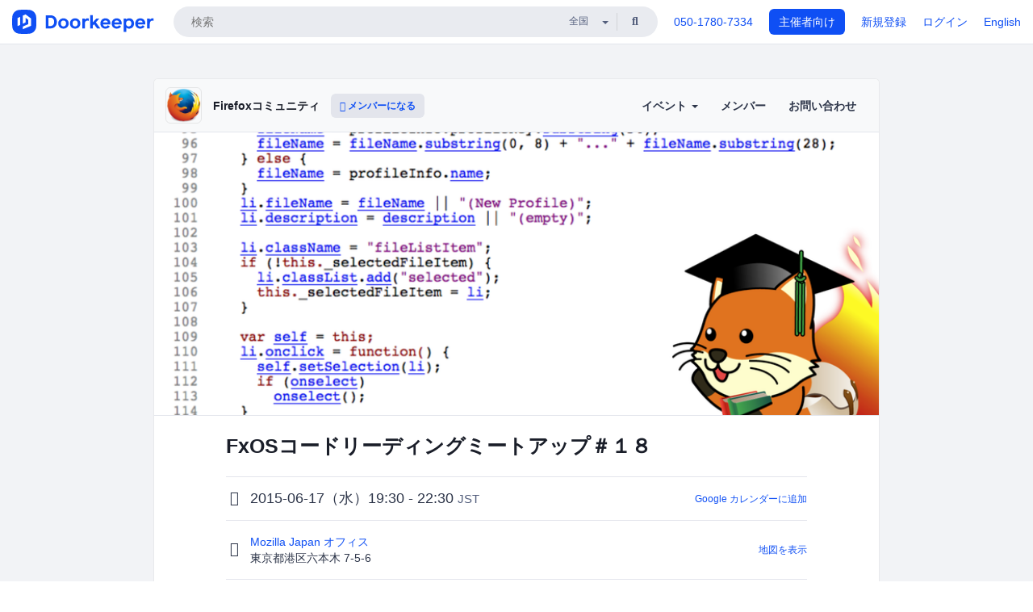

--- FILE ---
content_type: text/html; charset=utf-8
request_url: https://firefox.doorkeeper.jp/events/26113
body_size: 12180
content:
<!DOCTYPE html>
<html lang='ja'>
<head>
<meta content='text/html;charset=UTF-8' http-equiv='content-type'>
<meta charset='utf-8'>
<meta content='IE=Edge,chrome=1' http-equiv='X-UA-Compatible'>
<meta content='width=device-width,initial-scale=1,maximum-scale=1,user-scalable=no' name='viewport'>
<meta content='telephone=no' name='format-detection'>
<meta content='195702240496602' property='fb:app_id'>
<title>
FxOSコードリーディングミートアップ＃１８ - Firefoxコミュニティ
 | Doorkeeper
</title>
<link rel="icon" type="image/x-icon" href="https://doorkeeper.jp/assets/favicon-2e40be8f198ee3cb97dccbfbb3959374981ae0164d4f349e1787ff5f4c336af8.ico" />
<link href='https://firefox.doorkeeper.jp/events/26113' rel='canonical'>
<script type='application/ld+json'>{"@context":"https://schema.org","@type":"Event","name":"FxOSコードリーディングミートアップ＃１８","url":"https://firefox.doorkeeper.jp/events/26113","startDate":"2015-06-17T19:30:00+09:00","endDate":"2015-06-17T22:30:00+09:00","eventAttendanceMode":"https://schema.org/OfflineEventAttendanceMode","description":"#FxOSコードリーディングミートアップ＃１８\r\n\r\n６月開催のミートアップです。\r\n\r\n前回に引き続き、コードリーディング初心者向けの導入コーナーを設けます\r\n興味がありましたらご参加ください。\r\n\r\n## タイムテーブル\r\n\r\n|時間|内容|\r\n----------|-------\r\n|19:30-20:00|挨拶|\r\n|20:00-21:30|わいわいコードリーディング（初心者向け導入...","offers":[{"@type":"Offer","availability":"https://schema.org/SoldOut","price":"0","priceCurrency":"JPY","url":"https://firefox.doorkeeper.jp/events/26113","availabilityEnds":"2015-06-17T19:30:00+09:00","validFrom":"2015-06-01T12:04:28+09:00"}],"organizer":{"url":"https://firefox.doorkeeper.jp/","description":"### コミュニティ統合・移行のお知らせ\r\n\r\n**Firefoxコミュニティは [Mozilla コミュニティ](https://mozilla.doorkeeper.jp/) と統合しました。**\r\n**今後の Mozilla 関連、Firefox 関連のイベントは [Mozilla コミュニティ](https://mozilla.doorkeeper.jp/) 側でまとめて告知・募集し...","@type":"Organization","name":"Firefoxコミュニティ"},"location":{"@type":"Place","name":"Mozilla Japan オフィス","address":"東京都港区六本木 7-5-6 "},"image":["https://doorkeeper.jp/rails/active_storage/representations/proxy/eyJfcmFpbHMiOnsibWVzc2FnZSI6IkJBaHBBMkgyQVE9PSIsImV4cCI6bnVsbCwicHVyIjoiYmxvYl9pZCJ9fQ==--d19e2a35dee37385c5a5f835ec0228cb766ba6f6/eyJfcmFpbHMiOnsibWVzc2FnZSI6IkJBaDdCem9MWm05eWJXRjBTU0lJY0c1bkJqb0dSVlE2RkhKbGMybDZaVjkwYjE5c2FXMXBkRnNIYVFMb0F6QT0iLCJleHAiOm51bGwsInB1ciI6InZhcmlhdGlvbiJ9fQ==--91839951a073aea8822f6907dc8d81559a890706/21909_normal_1425798040_FxOS_CR_Meetup.png"]}</script>
<meta content='FxOSコードリーディングミートアップ＃１８' property='og:title'>
<meta content='activity' property='og:type'>
<meta content='https://doorkeeper.jp/rails/active_storage/representations/proxy/eyJfcmFpbHMiOnsibWVzc2FnZSI6IkJBaHBBMkgyQVE9PSIsImV4cCI6bnVsbCwicHVyIjoiYmxvYl9pZCJ9fQ==--d19e2a35dee37385c5a5f835ec0228cb766ba6f6/eyJfcmFpbHMiOnsibWVzc2FnZSI6IkJBaDdCem9MWm05eWJXRjBTU0lJY0c1bkJqb0dSVlE2RkhKbGMybDZaVjkwYjE5c2FXMXBkRnNIYVFMb0F6QT0iLCJleHAiOm51bGwsInB1ciI6InZhcmlhdGlvbiJ9fQ==--91839951a073aea8822f6907dc8d81559a890706/21909_normal_1425798040_FxOS_CR_Meetup.png' property='og:image'>
<meta content='https://firefox.doorkeeper.jp/events/26113' property='og:url'>
<meta content='Firefoxコミュニティ' property='og:site_name'>
<meta name="twitter:card" content="summary_large_image">
<meta content='@doorkeeper_jp' name='twitter:site'>
<meta content='2015-06-17（水）19:30 - 22:30 FxOSコードリーディングミートアップ＃１８

６月開催のミートアップです。

前回に引き続き、コードリーディング初心者向けの導入コーナーを設けます
興味がありましたらご参加ください。

タイムテーブル



時間
内容



19:30-20:00
挨拶


20:00-21:30
わいわいコードリーディング（初心者向け導入あり）


...' name='twitter:description'>
<meta content='2015-06-17（水）19:30 - 22:30 FxOSコードリーディングミートアップ＃１８

６月開催のミートアップです。

前回に引き続き、コードリーディング初心者向けの導入コーナーを設けます
興味がありましたらご参加ください。

タイムテーブル



時間
内容



19:30-20:00
挨拶


20:00-21:30
わいわいコードリーディング（初心者向け導入あり）


21:30-22:30
その場で懇親会＋ゆるゆる成果発表



※ 懇親会に参加される方は懇親会費1000円を頂きます。

何をするの？

　Firefox OS のソースコードを読んだり、語らったり...' property='og:description'>

<link rel="stylesheet" href="https://doorkeeper.jp/assets/fontawesome-6d53862a62d9076af1e6640213de3ab8114672a22f11aca4a0dd505304dea878.css" media="all" />
<link rel="stylesheet" href="https://doorkeeper.jp/assets/application-a7ca6442b36ff357134ea76775c81570b8873fe6fd80ba91fc22f78c56b3a689.css" media="all" />
<script src="https://doorkeeper.jp/assets/application-1c082e4d4428bb024ff379de01801b67c9e614217f5653cdf1dc3d215a8ac813.js"></script>
<script src="https://doorkeeper.jp/packs/js/app-774bc3e2b960369073bc.js" async="async"></script>
<link rel="stylesheet" href="https://doorkeeper.jp/packs/css/app-5989d222.css" async="async" media="screen" />
<meta name="csrf-param" content="authenticity_token" />
<meta name="csrf-token" content="A3CU36WR4j32SPdhvVlVb/aSYJAj3gc97xswopcVZX0+UTIgffqIPtNAaky0Z97lpJq9NsmJ4z7cQ+5EzH9P5w==" />
<script async src="https://www.googletagmanager.com/gtag/js?id=UA-15834284-1"></script>
<script>
  window.dataLayer = window.dataLayer || [];
  function gtag(){dataLayer.push(arguments);}
  gtag('js', new Date());
  gtag('config', 'UA-15834284-1'); // Universal Analytics property.
 
    gtag('config', 'G-RCGBRG13Y4'); // Google Analytics 4 property.
  
    gtag('event', 'page_view', { 'send_to': '' });
</script>
<script async='' src='https://www.googletagmanager.com/gtag/js?id=G-RCGBRG13Y4'></script>
<script>
  window.dataLayer = window.dataLayer || []; 
  function gtag(){dataLayer.push(arguments);} 
  gtag('js', new Date()); 
  gtag('config', 'G-RCGBRG13Y4');
</script>
<script>
  (function(w,d,s,l,i) {
    w[l]=w[l]||[];
    w[l].push({'gtm.start': new Date().getTime(),event:'gtm.js'});
    var f=d.getElementsByTagName(s)[0],
    j=d.createElement(s),dl=l!='dataLayer'?'&l='+l:'';
    j.async=true;
    j.src='https://www.googletagmanager.com/gtm.js?id='+i+dl;
    f.parentNode.insertBefore(j,f);
  })(window,document,'script','dataLayer','GTM-PPDS423');
</script>

<link rel="preload" as="style" href="https://glass.io/integration/glass.min.css" onload="this.onload=null;this.rel='stylesheet'" />
<script>
  window.glassApiKey = 'eurZwW4nhD1V8etacAW83Att';
  var s = document.createElement("script");
  s.type = "text/javascript";
  s.async = true;
  s.src = "https://glass.io/integration/glass.min.js";
  function load() {
    Glass.init();
  }
  s.onload = load;
  document.head.appendChild(s);
</script>
<script type="text/javascript">!function(e,t,n){function a(){var e=t.getElementsByTagName("script")[0],n=t.createElement("script");n.type="text/javascript",n.async=!0,n.src="https://beacon-v2.helpscout.net",e.parentNode.insertBefore(n,e)}if(e.Beacon=n=function(t,n,a){e.Beacon.readyQueue.push({method:t,options:n,data:a})},n.readyQueue=[],"complete"===t.readyState)return a();e.attachEvent?e.attachEvent("onload",a):e.addEventListener("load",a,!1)}(window,document,window.Beacon||function(){});</script>
<script type="text/javascript">
  window.Beacon('init', '9329d34b-d6c4-4abc-8115-ed0066b505cb')
</script>

<script>
//<![CDATA[
      (function(e,b){if(!b.__SV){var a,f,i,g;window.mixpanel=b;a=e.createElement("script");
      a.type="text/javascript";a.async=!0;a.src=("https:"===e.location.protocol?"https:":"http:")+
      '//cdn.mxpnl.com/libs/mixpanel-2.2.min.js';f=e.getElementsByTagName("script")[0];
      f.parentNode.insertBefore(a,f);b._i=[];b.init=function(a,e,d){function f(b,h){
      var a=h.split(".");2==a.length&&(b=b[a[0]],h=a[1]);b[h]=function(){b.push([h].concat(
      Array.prototype.slice.call(arguments,0)))}}var c=b;"undefined"!==typeof d?c=b[d]=[]:
      d="mixpanel";c.people=c.people||[];c.toString=function(b){var a="mixpanel";"mixpanel"!==d&&(a+="."+d);
      b||(a+=" (stub)");return a};c.people.toString=function(){return c.toString(1)+".people (stub)"};
      i="disable track track_pageview track_links track_forms register register_once alias unregister identify name_tag set_config people.set people.set_once people.increment people.append people.track_charge people.clear_charges people.delete_user".split(" ");
      for(g=0;g<i.length;g++)f(c,i[g]); b._i.push([a,e,d])};b.__SV=1.2}})(document,window.mixpanel||[]);
      mixpanel.init("2d0a9fadc66f322337b0428d60907db5");

//]]>
</script></head>
<body>
<!-- Google Tag Manager (noscript) -->
<noscript>
<iframe height='0' src='https://www.googletagmanager.com/ns.html?id=GTM-PPDS423' style='display:none;visibility:hidden' width='0'></iframe>
</noscript>
<!-- End Google Tag Manager (noscript) -->

<header class='app-header'>
<div class='app-header-inner'>
<div class='app-header-brand'>
<a class="doorkeeper" href="https://www.doorkeeper.jp/"><img alt="Doorkeeper" src="https://doorkeeper.jp/assets/logo-966182d4b3e6dab86edb746a9f7681769fc3928fc73b2776bbf36e3bc18d2674.svg" /></a>
</div>
<div class='app-header-search'>
<form class="search-form form" role="search" action="https://www.doorkeeper.jp/events" accept-charset="UTF-8" method="get">
<div class='search-compact'>
<div class='search-compact-inner'>
<input type="text" name="q" id="q" value="" class="search-compact-field" placeholder="検索" />
<div class='search-compact-location'>
<select name="prefecture_id" id="prefecture_id" class="search-compact-dropdown"><option value="">全国</option><option value="hokkaido">北海道</option>
<option value="aomori">青森</option>
<option value="iwate">岩手</option>
<option value="miyagi">宮城</option>
<option value="akita">秋田</option>
<option value="yamagata">山形</option>
<option value="fukushima">福島</option>
<option value="ibaraki">茨城</option>
<option value="tochigi">栃木</option>
<option value="gunma">群馬</option>
<option value="saitama">埼玉</option>
<option value="chiba">千葉</option>
<option value="tokyo">東京</option>
<option value="kanagawa">神奈川</option>
<option value="niigata">新潟</option>
<option value="toyama">富山</option>
<option value="ishikawa">石川</option>
<option value="fukui">福井</option>
<option value="yamanashi">山梨</option>
<option value="nagano">長野</option>
<option value="gifu">岐阜</option>
<option value="shizuoka">静岡</option>
<option value="aichi">愛知</option>
<option value="mie">三重</option>
<option value="shiga">滋賀</option>
<option value="kyoto">京都</option>
<option value="osaka">大阪</option>
<option value="hyogo">兵庫</option>
<option value="nara">奈良</option>
<option value="wakayama">和歌山</option>
<option value="tottori">鳥取</option>
<option value="shimane">島根</option>
<option value="okayama">岡山</option>
<option value="hiroshima">広島</option>
<option value="yamaguchi">山口</option>
<option value="tokushima">徳島</option>
<option value="kagawa">香川</option>
<option value="ehime">愛媛</option>
<option value="kochi">高知</option>
<option value="fukuoka">福岡</option>
<option value="saga">佐賀</option>
<option value="nagasaki">長崎</option>
<option value="kumamoto">熊本</option>
<option value="oita">大分</option>
<option value="miyazaki">宮崎</option>
<option value="kagoshima">鹿児島</option>
<option value="okinawa">沖縄</option></select>
</div>
<div class='search-compact-submit'>
<button type="submit" class="search-compact-btn"><i class="fas fa-search"></i></button>
</div>
</div>
</div>
</form>


</div>
<div class='app-header-nav'>
<nav class='app-header-nav-list'>
<div class='app-header-nav-item'><a href="tel:8105017807334">050-1780-7334</a></div>
<div class='app-header-nav-item hidden-xxs'><a class="btn btn-primary btn-block" href="https://www.doorkeeper.jp/organizers?locale=ja">主催者向け</a></div>
<div class='app-header-nav-item hidden-xxs'><a href="https://manage.doorkeeper.jp/user/sign_up?continue=https%3A%2F%2Ffirefox.doorkeeper.jp%2Fevents%2F26113">新規登録</a></div>
<div class='app-header-nav-item'><a href="https://manage.doorkeeper.jp/user/sign_in?continue=https%3A%2F%2Ffirefox.doorkeeper.jp%2Fevents%2F26113">ログイン</a></div>
<div class='app-header-nav-item hidden-xxs'><a rel="nofollow" href="https://firefox.doorkeeper.jp/events/26113?locale=en&amp;switch_locale=true">English</a></div>
<div class='app-header-search-mobile' style='margin-right: 0; margin-left: 20px;'>
<button id='mobile-search-btn'>
<i class="fas fa-search search-icon"></i>
<i class="fas fa-times close-icon"></i>
</button>
</div>
</nav>
</div>
</div>
</header>


<div class='content client-full-width'>
<div class='client-container'>
<div class='community-page'>
<div class='community-header'>
<div class='community-header-inner'>
<div class='community-header-info'>
<div class='community-profile-picture'>
<a href="/"><img alt="Firefoxコミュニティ" src="https://doorkeeper.jp/rails/active_storage/representations/proxy/eyJfcmFpbHMiOnsibWVzc2FnZSI6IkJBaHBBK1pyQVE9PSIsImV4cCI6bnVsbCwicHVyIjoiYmxvYl9pZCJ9fQ==--44701e634f661a0a31757d97af41fbc6ebe68f9f/eyJfcmFpbHMiOnsibWVzc2FnZSI6IkJBaDdCem9MWm05eWJXRjBTU0lJY0c1bkJqb0dSVlE2RTNKbGMybDZaVjloYm1SZmNHRmtXd2RwQWNocEFjZz0iLCJleHAiOm51bGwsInB1ciI6InZhcmlhdGlvbiJ9fQ==--e0e57e8ab7f02a9e57804bb53ef80c2bdc861848/unnamed.png" /></a>
</div>
<h4 class='community-title'>
<a href="/">Firefoxコミュニティ</a>
</h4>
<a class='visible-sm visible-xs btn btn-add-community' data-toggle='collapse' href='#community-nav'>
<i class="fas fa-bars"></i>
</a>
<a class="btn btn-sm btn-add-community hidden-sm hidden-xs" href="/member/new"><i class="fas fa-plus"></i> メンバーになる</a>
</div>
<ul class='community-nav collapse' id='community-nav'>
<li class='community-nav-item visible-sm visible-xs'>
<a class="community-nav-link" href="/member/new">メンバーになる</a>
</li>
<li class='community-nav-item hidden-xs hidden-sm'>
<div class='dropdown'>
<a class='dropdown-toggle community-nav-link' data-toggle='dropdown' href='#' id='eventsDropdown'>
イベント
<span class='caret'></span>
</a>
<ul class='dropdown-menu'>
<li><a class="community-nav-link" href="/events/upcoming">開催予定イベント</a></li>
<li><a class="community-nav-link" href="/events/past">過去のイベント</a></li>
</ul>
</div>
</li>
<li class='visible-xs visible-sm community-nav-item'><a class="community-nav-link" href="/events/upcoming">開催予定イベント</a></li>
<li class='visible-xs visible-sm community-nav-item'><a class="community-nav-link" href="/events/past">過去のイベント</a></li>
<li class='community-nav-item'>
<a class="community-nav-link" href="/members">メンバー</a>
</li>
<li class='community-nav-item'>
<a class="community-nav-link" href="/contact/new?event_id=26113">お問い合わせ
</a></li>
</ul>
</div>
</div>


<div class='community-content'>
<div class="community-content-banner-top"><img class="event-banner-image" src="https://doorkeeper.jp/rails/active_storage/representations/proxy/eyJfcmFpbHMiOnsibWVzc2FnZSI6IkJBaHBBMkgyQVE9PSIsImV4cCI6bnVsbCwicHVyIjoiYmxvYl9pZCJ9fQ==--d19e2a35dee37385c5a5f835ec0228cb766ba6f6/eyJfcmFpbHMiOnsibWVzc2FnZSI6IkJBaDdCem9MWm05eWJXRjBTU0lJY0c1bkJqb0dSVlE2RkhKbGMybDZaVjkwYjE5c2FXMXBkRnNIYVFMb0F6QT0iLCJleHAiOm51bGwsInB1ciI6InZhcmlhdGlvbiJ9fQ==--91839951a073aea8822f6907dc8d81559a890706/21909_normal_1425798040_FxOS_CR_Meetup.png" /></div>
<div class='community-container community-content-title-wrap'>
<h1 class='community-content-title'>FxOSコードリーディングミートアップ＃１８</h1>
<div class='community-event-info-wrap'>
<div class='community-event-info-label'>
<i class="far fa-clock"></i>
</div>
<div class='community-event-info-content'>
<date class='community-event-info-date'>
2015-06-17（水）19:30 - 22:30
<small class='text-muted'>JST</small>
</date>
<div class='community-event-info-action'><a href="https://www.google.com/calendar/event?action=TEMPLATE&amp;text=FxOS%E3%82%B3%E3%83%BC%E3%83%89%E3%83%AA%E3%83%BC%E3%83%87%E3%82%A3%E3%83%B3%E3%82%B0%E3%83%9F%E3%83%BC%E3%83%88%E3%82%A2%E3%83%83%E3%83%97%EF%BC%83%EF%BC%91%EF%BC%98&amp;details=https%3A%2F%2Ffirefox.doorkeeper.jp%2Fevents%2F26113&amp;dates=20150617T103000Z%2F20150617T133000Z&amp;location=%E6%9D%B1%E4%BA%AC%E9%83%BD%E6%B8%AF%E5%8C%BA%E5%85%AD%E6%9C%AC%E6%9C%A8+7-5-6+&amp;trp=true&amp;sprop=website:https%3A%2F%2Ffirefox.doorkeeper.jp%2F&amp;sprop=name:Firefox%E3%82%B3%E3%83%9F%E3%83%A5%E3%83%8B%E3%83%86%E3%82%A3+%28Doorkeeper%29">Google カレンダーに追加</a></div>
</div>
</div>
<div class='community-event-info-wrap'>
<div class='community-event-info-label'>
<i class="fas fa-map-marker-alt"></i>
</div>
<div class='community-event-info-content'>
<div>
<p class='community-event-venue-name'>
<a href="http://www.mozilla.jp/about/contact/#office">Mozilla Japan オフィス
<i class="fas fa-external-link"></i>
</a></p>
<p class='community-event-venue-map'>
<span>東京都港区六本木 7-5-6 </span>
</p>
</div>
<div class='community-event-info-action'><a href="#google-map">地図を表示</a></div>
</div>
</div>
</div>
<div class='community-container'>
<div class='community-event-ticket'>

<div class='client-event-ticket single-ticket'>
<span class='btn btn-default btn-block disabled'>申し込む</span>
<div class='text-center' style='margin-top: 10px;'>
<p>申し込み受付は終了しました</p>
<p><a href="/member/new">今後イベント情報を受け取る</a></p>
</div>


<div class='text-center' style='margin-top: 20px'>
参加費無料
</div>


</div>
</div>
<div class='community-event-participants'>
<div class='community-section-title-wrap'>
<h4 class='community-section-title'>32人の参加者</h4>
<a class="participant-to-full-list community-section-title-push" href="/events/26113/participants">すべて見る
</a></div>
<div class='member-list member-list-inline'>
<div class='member-list-item'>
<a class="member" href="https://www.doorkeeper.jp/users/xs66s4qrn8lyaafnwyjkkmo4cypn71"><div class='badge-wrap'>
<img class="user-avatar lazy" data-src="https://doorkeeper.jp/rails/active_storage/representations/proxy/eyJfcmFpbHMiOnsibWVzc2FnZSI6IkJBaHBBOEs2QWc9PSIsImV4cCI6bnVsbCwicHVyIjoiYmxvYl9pZCJ9fQ==--4ff3cf91afe4ae77e8896adbcf0c3761378ee07e/eyJfcmFpbHMiOnsibWVzc2FnZSI6IkJBaDdCem9MWm05eWJXRjBTU0lKYW5CbFp3WTZCa1ZVT2hOeVpYTnBlbVZmZEc5ZlptbHNiRnNIYVFLUUFXa0NrQUU9IiwiZXhwIjpudWxsLCJwdXIiOiJ2YXJpYXRpb24ifX0=--a5aaf59f4bfaf624719eb5f2153eba73482c0716/BHvDFnsJ_normal.jpeg" src="[data-uri]" width="50" height="50" />
<div class='organizer-badge' data-toggle='tooltip' title='主催者'>
<i class="fas fa-crown"></i>
</div>
</div>
<div class='member-body'>
<div class='member-name'>
<span>meco300</span>
</div>
</div>
</a></div>
<div class='member-list-item'>
<a class="member" href="https://www.doorkeeper.jp/users/krrba5kp35qzzhecytw4ql5mhk3uy3"><div class='badge-wrap'>
<img class="user-avatar lazy" data-src="https://doorkeeper.jp/rails/active_storage/representations/proxy/eyJfcmFpbHMiOnsibWVzc2FnZSI6IkJBaHBBOERtQlE9PSIsImV4cCI6bnVsbCwicHVyIjoiYmxvYl9pZCJ9fQ==--755d1c3c0fa00de31d4878ee459d23b2c4ebfffe/eyJfcmFpbHMiOnsibWVzc2FnZSI6IkJBaDdCem9MWm05eWJXRjBTU0lKYW5CbFp3WTZCa1ZVT2hOeVpYTnBlbVZmZEc5ZlptbHNiRnNIYVFLUUFXa0NrQUU9IiwiZXhwIjpudWxsLCJwdXIiOiJ2YXJpYXRpb24ifX0=--a5aaf59f4bfaf624719eb5f2153eba73482c0716/picture" src="[data-uri]" width="50" height="50" />
<div class='organizer-badge' data-toggle='tooltip' title='主催者'>
<i class="fas fa-crown"></i>
</div>
</div>
<div class='member-body'>
<div class='member-name'>
<span>Muneaki Nishimura</span>
</div>
</div>
</a></div>
<div class='member-list-item'>
<a class="member" href="https://www.doorkeeper.jp/users/qivlnpq3kqkccghmapovgrbalk6y5y"><div class='badge-wrap'>
<img class="user-avatar lazy" data-src="https://avatars2.githubusercontent.com/u/7631567?v=4&amp;s=400" src="[data-uri]" width="50" height="50" />
<div class='organizer-badge' data-toggle='tooltip' title='主催者'>
<i class="fas fa-crown"></i>
</div>
</div>
<div class='member-body'>
<div class='member-name'>
<span>グレ</span>
</div>
</div>
</a></div>
<div class='member-list-item'>
<a class="member" href="https://www.doorkeeper.jp/users/w8mv1xehg3d4z19ou2go8wqejcqcjd"><div class='badge-wrap'>
<img class="user-avatar lazy" data-src="https://doorkeeper.jp/rails/active_storage/representations/proxy/eyJfcmFpbHMiOnsibWVzc2FnZSI6IkJBaHBBeUdvQWc9PSIsImV4cCI6bnVsbCwicHVyIjoiYmxvYl9pZCJ9fQ==--54a079ca2aa1cc20e25025110a5996ec37ef7f25/eyJfcmFpbHMiOnsibWVzc2FnZSI6IkJBaDdCem9MWm05eWJXRjBTU0lKYW5CbFp3WTZCa1ZVT2hOeVpYTnBlbVZmZEc5ZlptbHNiRnNIYVFLUUFXa0NrQUU9IiwiZXhwIjpudWxsLCJwdXIiOiJ2YXJpYXRpb24ifX0=--a5aaf59f4bfaf624719eb5f2153eba73482c0716/open-uri20190204-1-1u1782c" src="[data-uri]" width="50" height="50" />
<div class='organizer-badge' data-toggle='tooltip' title='主催者'>
<i class="fas fa-crown"></i>
</div>
</div>
<div class='member-body'>
<div class='member-name'>
<span>saneyuki_s</span>
</div>
</div>
</a></div>
<div class='member-list-item'>
<a class="member" href="https://www.doorkeeper.jp/users/tq9ftzcrfblhmz4u359qmssf3zfnmc"><div class='badge-wrap'>
<img class="user-avatar lazy" data-src="https://graph.facebook.com/1847872639/picture?size=square" src="[data-uri]" width="50" height="50" />
<div class='organizer-badge' data-toggle='tooltip' title='主催者'>
<i class="fas fa-crown"></i>
</div>
</div>
<div class='member-body'>
<div class='member-name'>
<span>Noritada Shimizu</span>
</div>
</div>
</a></div>
<div class='member-list-item'>
<a class="member" href="https://www.doorkeeper.jp/users/v4ipp4rvl33gmkpj5h10rx11q7y7fe"><div class='badge-wrap'>
<img class="user-avatar lazy" data-src="https://doorkeeper.jp/rails/active_storage/representations/proxy/eyJfcmFpbHMiOnsibWVzc2FnZSI6IkJBaHBBN1c1QWc9PSIsImV4cCI6bnVsbCwicHVyIjoiYmxvYl9pZCJ9fQ==--b5a51e6c11e485860dcdbb72b2ebdd50a29ee6e1/eyJfcmFpbHMiOnsibWVzc2FnZSI6IkJBaDdCem9MWm05eWJXRjBTU0lJY0c1bkJqb0dSVlE2RTNKbGMybDZaVjkwYjE5bWFXeHNXd2RwQXBBQmFRS1FBUT09IiwiZXhwIjpudWxsLCJwdXIiOiJ2YXJpYXRpb24ifX0=--49a8a5ef923f0a7f7a07128d1a56556ebf080be7/288120a09f05b60e9750e2ac7c94c033_normal.png" src="[data-uri]" width="50" height="50" />
<div class='organizer-badge' data-toggle='tooltip' title='主催者'>
<i class="fas fa-crown"></i>
</div>
</div>
<div class='member-body'>
<div class='member-name'>
<span>ひらとり (flatbirdH)</span>
</div>
</div>
</a></div>

</div>

</div>
</div>
<div class='community-container community-event-description'>
<h4 class='community-section-title'>詳細</h4>
<div class='processed-markdown'><h1>FxOSコードリーディングミートアップ＃１８</h1>

<p>６月開催のミートアップです。</p>

<p>前回に引き続き、コードリーディング初心者向けの導入コーナーを設けます<br>
興味がありましたらご参加ください。</p>

<h2>タイムテーブル</h2>

<table><thead>
<tr>
<th>時間</th>
<th>内容</th>
</tr>
</thead><tbody>
<tr>
<td>19:30-20:00</td>
<td>挨拶</td>
</tr>
<tr>
<td>20:00-21:30</td>
<td>わいわいコードリーディング（初心者向け導入あり）</td>
</tr>
<tr>
<td>21:30-22:30</td>
<td>その場で懇親会＋ゆるゆる成果発表</td>
</tr>
</tbody></table>

<p>※ 懇親会に参加される方は懇親会費1000円を頂きます。</p>

<h2>何をするの？</h2>

<p>　Firefox OS のソースコードを読んだり、語らったりする集まりです。ゆるふわだから初めてでも安心。Firefox OS に興味がある人なら誰でも楽しめます。少人数なので、Firefox OS について聞きたいことがあれば、詳しい人や中の人に直接聞ける良いチャンスです！</p>

<p>　必要なものは Firefox OS への興味とノート PC だけ。</p>

<p>　ちょっとした調べ事ならこちらの OpenGrok でコードが見られます。</p>

<p><a href="http://reading.fxos.org/source/" rel="nofollow">http://reading.fxos.org/source/</a></p>

<h2>FxOS コードリーディングって？</h2>

<p>　Firefox OS (FxOS) の実装やアプリのコードに興味がある人が、ソースを読んで情報交換するグループです。興味があれば、是非、こちらの Facebook グループに参加して下さい。</p>

<p><a href="https://www.facebook.com/groups/fxos.code.reading/" rel="nofollow">FxOSコードリーディング@facebook</a></p>

<p>　毎月 Mozilla オフィスでミートアップという名のオフ会をしています。半年に一回ぐらいで、 休日開催のセミナー やってます。</p>

<p>　当コミュニティではGMOインターネット様よりコミュニティ支援としてConoHa VPSの提供を受けてます。</p>

<p>　ConoHaについてはこちら→<a href="http://www.conoha.jp/community" rel="nofollow">http://www.conoha.jp/community</a></p>

<p>■ 関連イベント<br>
<a href="http://reading.fxos.org/events/" rel="nofollow">http://reading.fxos.org/events/</a></p>

<p>■ github<br>
<a href="https://github.com/FxOS-Code-Reading-Group/MainRepo" rel="nofollow">https://github.com/FxOS-Code-Reading-Group/MainRepo</a></p>

<p>■ チャット<br>
<a href="http://tlk.io/fxoscodereading" rel="nofollow">http://tlk.io/fxoscodereading</a></p>

<p>■ AppMaker部<br>
<a href="https://www.facebook.com/events/566630216744119/" rel="nofollow">https://www.facebook.com/events/566630216744119/</a></p>

<p>■ AppMaker部用AppMaker<br>
<a href="http://conoha.yamada3.org/" rel="nofollow">http://conoha.yamada3.org/</a></p>

<p>■ リポジトリやドキュメント<br>
OS 開発者向けドキュメント案内<br>
<a href="http://fxos.org/hacks/" rel="nofollow">http://fxos.org/hacks/</a></p>
</div>
<div class='btn-group' style='margin-top: 2em;'>
<a class="btn btn-subtle btn-sm" data-click-track="Share event" data-click-track-properties="{&quot;network&quot;:&quot;facebook&quot;,&quot;location&quot;:&quot;event_page&quot;}" href="https://www.facebook.com/dialog/share?app_id=195702240496602&amp;display=page&amp;href=https%3A%2F%2Ffirefox.doorkeeper.jp%2Fevents%2F26113&amp;redirect_uri=https%3A%2F%2Fmanage.doorkeeper.jp%2Fgroups%2Ffirefox%2Fevents%2F26113"><i class="fab fa-facebook"></i> シェア</a>
<a class="btn btn-subtle btn-sm" target="_blank" data-click-track="Share event" data-click-track-properties="{&quot;network&quot;:&quot;twitter&quot;,&quot;location&quot;:&quot;event_page&quot;}" href="https://twitter.com/intent/tweet?hashtags=fxos&amp;related=doorkeeper_jp%3A%E3%82%A4%E3%83%99%E3%83%B3%E3%83%88%E3%83%BB%E3%82%B3%E3%83%9F%E3%83%A5%E3%83%8B%E3%83%86%E3%82%A3%E9%81%8B%E5%96%B6&amp;text=FxOS%E3%82%B3%E3%83%BC%E3%83%89%E3%83%AA%E3%83%BC%E3%83%87%E3%82%A3%E3%83%B3%E3%82%B0%E3%83%9F%E3%83%BC%E3%83%88%E3%82%A2%E3%83%83%E3%83%97%EF%BC%83%EF%BC%91%EF%BC%98&amp;url=https%3A%2F%2Ffirefox.doorkeeper.jp%2Fevents%2F26113"><i class="fab fa-twitter"></i> ツイート</a>
</div>
<div id='comments'><a href="/events/26113/comments">コメント</a></div>
</div>
<div id='google-map'><iframe src="https://www.google.com/maps/embed/v1/place?key=AIzaSyBYcD12d9VzahPvojgYz9Zc9EN2rmumnFY&amp;language=ja&amp;q=Mozilla+Japan+%E3%82%AA%E3%83%95%E3%82%A3%E3%82%B9%2C%E6%9D%B1%E4%BA%AC%E9%83%BD%E6%B8%AF%E5%8C%BA%E5%85%AD%E6%9C%AC%E6%9C%A8+7-5-6+" height="360" width="100%" frameborder="0" style="border:0"></iframe></div>

<div class='community-event-about'>
<div class='community-container'>
<h4 class='community-section-title'>
コミュニティについて
</h4>
<div class='community-event-about-wrap'>
<div class='community-profile-picture large'>
<a href="/"><img alt="Firefoxコミュニティ" src="https://doorkeeper.jp/rails/active_storage/representations/proxy/eyJfcmFpbHMiOnsibWVzc2FnZSI6IkJBaHBBK1pyQVE9PSIsImV4cCI6bnVsbCwicHVyIjoiYmxvYl9pZCJ9fQ==--44701e634f661a0a31757d97af41fbc6ebe68f9f/eyJfcmFpbHMiOnsibWVzc2FnZSI6IkJBaDdCem9MWm05eWJXRjBTU0lJY0c1bkJqb0dSVlE2RTNKbGMybDZaVjloYm1SZmNHRmtXd2RwQWNocEFjZz0iLCJleHAiOm51bGwsInB1ciI6InZhcmlhdGlvbiJ9fQ==--e0e57e8ab7f02a9e57804bb53ef80c2bdc861848/unnamed.png" /></a>
</div>
<div class='community-profile-info'>
<h3 class='community-title'>
Firefoxコミュニティ
</h3>
<div class='community-metadata-group'>
<ul class='community-metadata-list'>
<li class='community-metadata-list-item'>
<a class="label community-members-count" href="/members">725人</a>
</li>
<li class='community-metadata-list-item'>
<a class="label label-link" href="https://www.doorkeeper.jp/prefectures/tokyo">東京</a>
</li>
<li class='community-metadata-list-item'>
<a class="label label-link" href="https://www.doorkeeper.jp/topics/javascript">JavaScript</a>
</li>
<li class='community-metadata-list-item'>
<a class="label label-link" href="https://www.doorkeeper.jp/topics/web">Web</a>
</li>
<li class='community-metadata-list-item'>
<a class="label label-link" href="https://www.doorkeeper.jp/topics/css">CSS</a>
</li>
</ul>
</div>
<p class='community-description'>
コミュニティ統合・移行のお知らせ

Firefoxコミュニティは Mozilla コミュニティ と統合しました。
今後の Mozilla 関連、Firefox 関連のイベントは Mozilla コミュニティ 側でまとめて告知・募集しますので、そちらをご覧ください。

Firefoxコミュニティとは？

Firefox コミュニティには、Firefox に興味のある有志が集まっています。デザイ...</p>
<a class="btn btn-primary" href="/member/new"><i class="fas fa-plus"></i>
メンバーになる
</a></div>
</div>
</div>
</div>


</div>
</div>
</div>
</div>

<footer class='app-footer compact-footer'>
<div class='app-footer-inner'>
<div class='app-footer-block'>
<ul>
<li><a href="/contact/new?event_id=26113">主催者にお問い合わせ</a></li>
<li><a href="https://support.doorkeeper.jp/collection/5-collection">ヘルプ</a></li>
<li><a href="https://www.doorkeeper.jp/terms">利用規約</a></li>
<li><a href="https://www.doorkeeper.jp/privacy">プライバシーポリシー</a></li>
<li><a href="https://www.doorkeeper.jp/report_copyright_infringment">著作権侵害の報告について</a></li>
<li><a rel="nofollow" href="?locale=en&amp;switch_locale=true">English</a></li>
</ul>
Powered by
<a href="https://www.doorkeeper.jp/">Doorkeeper</a>
</div>
</div>
</footer>

<div id='jstemplates'></div>

<div class='modal fade' id='modal_overlay' role='dialog' tabindex='-1'>
<div class='modal-dialog'>
<div class='modal-content'>
<div class='unloaded-state'>
<div class="modal-header"><button type="button" class="close" data-dismiss="modal" aria-label="Close"><span aria-hidden="true">&times;</span></button><h4 class="modal-title">送信中...</h4></div>
<div class='modal-body'>
<div class='text-center'>
<i class="fas fa-sync fa-spin fa-4x"></i>
</div>
</div>
<div class='modal-footer'>
<a class='btn btn-default' data-dismiss='modal' href='#'>閉じる</a>
</div>
</div>
<div class='loaded-state'></div>
</div>
</div>
</div>

<script>
  mixpanel.register_once({
    'First URL': 'https://firefox.doorkeeper.jp/events/26113'
  });
</script>
<script>
//<![CDATA[
mixpanel.track("Public Event Page", {"locale":"ja","user_signed_in":false,"group_subdomain":"firefox","group_id":4768,"event_id":26113,"published":true,"title_length":22,"description_length":1257,"banner_present":true,"show_members":true,"registered_count":32,"event_full":false,"show_map":true,"venue_name_length":18,"address_length":15});
//]]>
</script></body>
</html>

